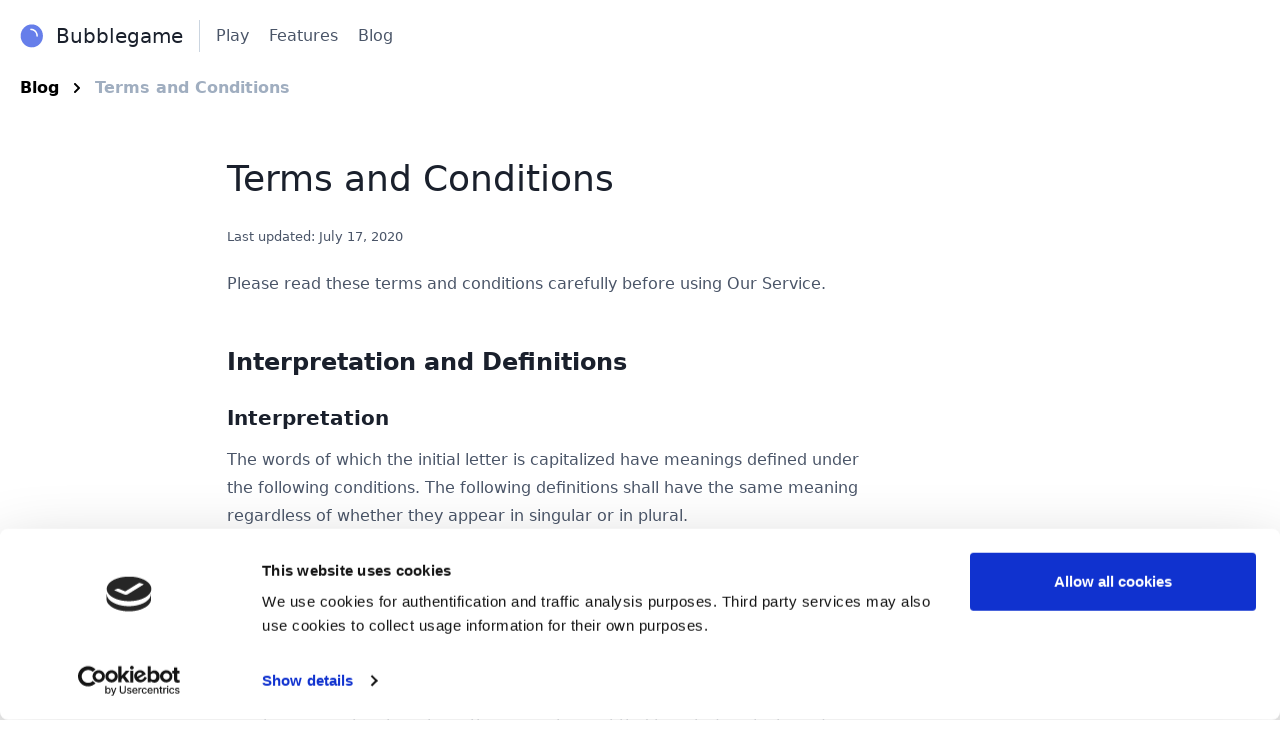

--- FILE ---
content_type: text/html; charset=utf-8
request_url: https://bubblegame.io/terms-and-conditions/
body_size: 7082
content:
<!doctype html> <html lang="en"> <head> <link rel="preconnect" href="https://www.googletagmanager.com"> <link rel="preconnect" href="https://consentcdn.cookiebot.com"> <link rel="preconnect" href="https://consent.cookiebot.com"> <link rel="preconnect" href="https://res.cloudinary.com"> <script async src="https://www.googletagmanager.com/gtag/js?id=UA-173439742-1"></script> <script>window.dataLayer = window.dataLayer || []; function gtag() { dataLayer.push(arguments); } gtag('js', new Date()); gtag('config', 'UA-173439742-1');</script> <meta charset="utf-8"> <meta name="viewport" content="width=device-width, initial-scale=1"> <link rel="stylesheet" type="text/css" href="https://bubblegame.io/css/app.css?v=161904940716"> <link rel="apple-touch-icon" sizes="180x180" href="https://bubblegame.io/apple-touch-icon.png"> <link rel="icon" type="image/png" sizes="32x32" href="https://bubblegame.io/favicon-32x32.png"> <link rel="icon" type="image/png" sizes="16x16" href="https://bubblegame.io/favicon-16x16.png"> <link rel="manifest" href="https://bubblegame.io/site.webmanifest"> <link rel="mask-icon" href="https://bubblegame.io/safari-pinned-tab.svg" color="#667eea"> <meta name="msapplication-TileColor" content="#ffffff"> <meta name="theme-color" content="#ffffff"> <!-- Begin Jekyll SEO tag v2.7.1 --> <title>Terms and Conditions | Bubblegame</title> <meta name="generator" content="Jekyll v3.9.0" /> <meta property="og:title" content="Terms and Conditions" /> <meta property="og:locale" content="en" /> <meta name="description" content="Blow it up!" /> <meta property="og:description" content="Blow it up!" /> <link rel="canonical" href="https://bubblegame.io/terms-and-conditions/" /> <meta property="og:url" content="http://bubblegame.io/terms-and-conditions/" /> <meta property="og:site_name" content="Bubblegame" /> <meta name="twitter:card" content="summary" /> <meta property="twitter:title" content="Terms and Conditions" /> <meta name="twitter:site" content="@playbubblegame" /> <meta name="twitter:creator" content="@bubblegameio" /> <meta name="google-site-verification" content="freHE_n_Yk6GISr0it_jZhwymo1hVEgSxQ8XGnzV6ss" /> <script type="application/ld+json"> {"description":"Blow it up!","url":"http://bubblegame.io/terms-and-conditions/","publisher":{"@type":"Organization","logo":{"@type":"ImageObject","url":"https://res.cloudinary.com/bubblegame/image/upload/f_auto/logo"}},"@type":"WebPage","headline":"Terms and Conditions","@context":"https://schema.org"}</script> <!-- End Jekyll SEO tag --> <meta property="og:image" content="https://res.cloudinary.com/bubblegame/image/upload/f_auto/bubble-social" /> <meta property="og:image:width" content="1200"> <meta property="og:image:height" content="628"> </head> <body> <header class="text-gray-700 body-font"> <div class="container mx-auto flex flex-wrap p-5 flex-col md:flex-row items-center"> <h1><a href="https://bubblegame.io" class="flex title-font font-medium items-center justify-center md:justify-start text-gray-900 mb-4 md:mb-0"> <img width="24" height="24" src="/svg/logo.svg" loading="lazy" alt="Bubblegame"> <span class="ml-3 text-xl">Bubblegame</span> </a> </h1> <nav class="md:mr-auto md:ml-4 md:py-1 md:pl-4 md:border-l md:border-gray-400 hidden md:flex flex-wrap items-center text-base justify-center"> <a class="mr-5 hover:text-gray-900" href="https://bubblegame.io#play">Play</a> <a class="mr-5 hover:text-gray-900" href="https://bubblegame.io#highlights">Features</a> <a class="mr-5 hover:text-gray-900" href="https://bubblegame.io/blog">Blog</a> </nav> </div> </header> <nav aria-label="Breadcrumb" class="text-gray-700 body-font"> <div class="container mx-auto px-5 text-black font-bold my-1"> <ol class="list-none p-0 inline-flex"> <li class="flex items-center"> <a href="https://bubblegame.io/blog">Blog</a> <svg xmlns="http://www.w3.org/2000/svg" viewBox="0 0 320 512" class="fill-current w-3 h-3 mx-3"> <path d="M285.476 272.971L91.132 467.314c-9.373 9.373-24.569 9.373-33.941 0l-22.667-22.667c-9.357-9.357-9.375-24.522-.04-33.901L188.505 256 34.484 101.255c-9.335-9.379-9.317-24.544.04-33.901l22.667-22.667c9.373-9.373 24.569-9.373 33.941 0L285.475 239.03c9.373 9.372 9.373 24.568.001 33.941z"></path> </svg> </li> <li> <span aria-current="page" class="text-gray-500">Terms and Conditions</span> </li> </ol> </div> </nav> <section class="text-gray-700 body-font"> <div class="container mx-auto flex px-5 py-12 items-center justify-center flex-col"> <div class="text-left lg:w-2/3 w-full"> <header> <h1 class="title-font sm:text-4xl text-3xl mb-4 font-medium text-gray-900">Terms and Conditions</h1> </header> <article class="prose"> <p><small>Last updated: July 17, 2020</small></p> <p>Please read these terms and conditions carefully before using Our Service.</p> <h2 id="interpretation-and-definitions">Interpretation and Definitions</h2> <h3 id="interpretation">Interpretation</h3> <p>The words of which the initial letter is capitalized have meanings defined under the following conditions. The following definitions shall have the same meaning regardless of whether they appear in singular or in plural.</p> <h3 id="definitions">Definitions</h3> <p>For the purposes of these Terms and Conditions:</p> <ul> <li> <p><strong>Affiliate</strong> means an entity that controls, is controlled by or is under common control with a party, where “control” means ownership of 50% or more of the shares, equity interest or other securities entitled to vote for election of directors or other managing authority.</p> </li> <li> <p><strong>Country</strong> refers to: Hessen, Germany</p> </li> <li> <p><strong>Company</strong> (referred to as either “the Company”, “We”, “Us” or “Our” in this Agreement) refers to Bubblegame.</p> </li> <li> <p><strong>Device</strong> means any device that can access the Service such as a computer, a cellphone or a digital tablet.</p> </li> <li> <p><strong>Service</strong> refers to the Website.</p> </li> <li> <p><strong>Terms and Conditions</strong> (also referred as “Terms”) mean these Terms and Conditions that form the entire agreement between You and the Company regarding the use of the Service. This Terms and Conditions agreement has been created with the help of the <a href="https://www.termsfeed.com/terms-conditions-generator/">Terms and Conditions Generator</a>.</p> </li> <li> <p><strong>Third-party Social Media Service</strong> means any services or content (including data, information, products or services) provided by a third-party that may be displayed, included or made available by the Service.</p> </li> <li> <p><strong>Website</strong> refers to Bubblegame, accessible from <a href="https://bubblegame.io/">https://bubblegame.io/</a></p> </li> <li> <p><strong>You</strong> means the individual accessing or using the Service, or the company, or other legal entity on behalf of which such individual is accessing or using the Service, as applicable.</p> </li> </ul> <h2 id="acknowledgment">Acknowledgment</h2> <p>These are the Terms and Conditions governing the use of this Service and the agreement that operates between You and the Company. These Terms and Conditions set out the rights and obligations of all users regarding the use of the Service.</p> <p>Your access to and use of the Service is conditioned on Your acceptance of and compliance with these Terms and Conditions. These Terms and Conditions apply to all visitors, users and others who access or use the Service.</p> <p>By accessing or using the Service You agree to be bound by these Terms and Conditions. If You disagree with any part of these Terms and Conditions then You may not access the Service.</p> <p>You represent that you are over the age of 18. The Company does not permit those under 18 to use the Service.</p> <p>Your access to and use of the Service is also conditioned on Your acceptance of and compliance with the Privacy Policy of the Company. Our Privacy Policy describes Our policies and procedures on the collection, use and disclosure of Your personal information when You use the Application or the Website and tells You about Your privacy rights and how the law protects You. Please read Our Privacy Policy carefully before using Our Service.</p> <h2 id="links-to-other-websites">Links to Other Websites</h2> <p>Our Service may contain links to third-party web sites or services that are not owned or controlled by the Company.</p> <p>The Company has no control over, and assumes no responsibility for, the content, privacy policies, or practices of any third party web sites or services. You further acknowledge and agree that the Company shall not be responsible or liable, directly or indirectly, for any damage or loss caused or alleged to be caused by or in connection with the use of or reliance on any such content, goods or services available on or through any such web sites or services.</p> <p>We strongly advise You to read the terms and conditions and privacy policies of any third-party web sites or services that You visit.</p> <h2 id="termination">Termination</h2> <p>We may terminate or suspend Your access immediately, without prior notice or liability, for any reason whatsoever, including without limitation if You breach these Terms and Conditions.</p> <p>Upon termination, Your right to use the Service will cease immediately.</p> <h2 id="limitation-of-liability">Limitation of Liability</h2> <p>Notwithstanding any damages that You might incur, the entire liability of the Company and any of its suppliers under any provision of this Terms and Your exclusive remedy for all of the foregoing shall be limited to the amount actually paid by You through the Service or 100 USD if You haven’t purchased anything through the Service.</p> <p>To the maximum extent permitted by applicable law, in no event shall the Company or its suppliers be liable for any special, incidental, indirect, or consequential damages whatsoever (including, but not limited to, damages for loss of profits, loss of data or other information, for business interruption, for personal injury, loss of privacy arising out of or in any way related to the use of or inability to use the Service, third-party software and/or third-party hardware used with the Service, or otherwise in connection with any provision of this Terms), even if the Company or any supplier has been advised of the possibility of such damages and even if the remedy fails of its essential purpose.</p> <p>Some states do not allow the exclusion of implied warranties or limitation of liability for incidental or consequential damages, which means that some of the above limitations may not apply. In these states, each party’s liability will be limited to the greatest extent permitted by law.</p> <h2 id="as-is-and-as-available-disclaimer">“AS IS” and “AS AVAILABLE” Disclaimer</h2> <p>The Service is provided to You “AS IS” and “AS AVAILABLE” and with all faults and defects without warranty of any kind. To the maximum extent permitted under applicable law, the Company, on its own behalf and on behalf of its Affiliates and its and their respective licensors and service providers, expressly disclaims all warranties, whether express, implied, statutory or otherwise, with respect to the Service, including all implied warranties of merchantability, fitness for a particular purpose, title and non-infringement, and warranties that may arise out of course of dealing, course of performance, usage or trade practice. Without limitation to the foregoing, the Company provides no warranty or undertaking, and makes no representation of any kind that the Service will meet Your requirements, achieve any intended results, be compatible or work with any other software, applications, systems or services, operate without interruption, meet any performance or reliability standards or be error free or that any errors or defects can or will be corrected.</p> <p>Without limiting the foregoing, neither the Company nor any of the company’s provider makes any representation or warranty of any kind, express or implied: (i) as to the operation or availability of the Service, or the information, content, and materials or products included thereon; (ii) that the Service will be uninterrupted or error-free; (iii) as to the accuracy, reliability, or currency of any information or content provided through the Service; or (iv) that the Service, its servers, the content, or e-mails sent from or on behalf of the Company are free of viruses, scripts, trojan horses, worms, malware, timebombs or other harmful components.</p> <p>Some jurisdictions do not allow the exclusion of certain types of warranties or limitations on applicable statutory rights of a consumer, so some or all of the above exclusions and limitations may not apply to You. But in such a case the exclusions and limitations set forth in this section shall be applied to the greatest extent enforceable under applicable law.</p> <h2 id="governing-law">Governing Law</h2> <p>The laws of the Country, excluding its conflicts of law rules, shall govern this Terms and Your use of the Service. Your use of the Application may also be subject to other local, state, national, or international laws.</p> <h2 id="disputes-resolution">Disputes Resolution</h2> <p>If You have any concern or dispute about the Service, You agree to first try to resolve the dispute informally by contacting the Company.</p> <h2 id="for-european-union-eu-users">For European Union (EU) Users</h2> <p>If You are a European Union consumer, you will benefit from any mandatory provisions of the law of the country in which you are resident in.</p> <h2 id="united-states-legal-compliance">United States Legal Compliance</h2> <p>You represent and warrant that (i) You are not located in a country that is subject to the United States government embargo, or that has been designated by the United States government as a “terrorist supporting” country, and (ii) You are not listed on any United States government list of prohibited or restricted parties.</p> <h2 id="severability-and-waiver">Severability and Waiver</h2> <h3 id="severability">Severability</h3> <p>If any provision of these Terms is held to be unenforceable or invalid, such provision will be changed and interpreted to accomplish the objectives of such provision to the greatest extent possible under applicable law and the remaining provisions will continue in full force and effect.</p> <h3 id="waiver">Waiver</h3> <p>Except as provided herein, the failure to exercise a right or to require performance of an obligation under this Terms shall not effect a party’s ability to exercise such right or require such performance at any time thereafter nor shall be the waiver of a breach constitute a waiver of any subsequent breach.</p> <h2 id="translation-interpretation">Translation Interpretation</h2> <p>These Terms and Conditions may have been translated if We have made them available to You on our Service. You agree that the original English text shall prevail in the case of a dispute.</p> <h2 id="changes-to-these-terms-and-conditions">Changes to These Terms and Conditions</h2> <p>We reserve the right, at Our sole discretion, to modify or replace these Terms at any time. If a revision is material We will make reasonable efforts to provide at least 30 days’ notice prior to any new terms taking effect. What constitutes a material change will be determined at Our sole discretion.</p> <p>By continuing to access or use Our Service after those revisions become effective, You agree to be bound by the revised terms. If You do not agree to the new terms, in whole or in part, please stop using the website and the Service.</p> <h2 id="contact-us">Contact Us</h2> <p>If you have any questions about these Terms and Conditions, You can contact us:</p> <ul> <li>By email: <a href="/cdn-cgi/l/email-protection" class="__cf_email__" data-cfemail="c2adb0aba5abaca3aeeca0b7a0a0aea7eca5a3afa782a5afa3abaeeca1adaf">[email&#160;protected]</a></li> </ul> </article> </div> </div> </section> <section class="flex items-center justify-center my-6 py-6 bg-indigo-500"> <h1 class="text-xl text-white mr-4"> Ready to play? </h1> <a href="https://play.bubblegame.io" class="inline-flex py-4 px-8 leading-none text-indigo-500 rounded shadow justify-center bg-white hover:text-indigo-600"> <svg data-v-2f38ad5e="" xmlns="http://www.w3.org/2000/svg" viewBox="0 0 24 24" width="24" height="24" class="fill-current w-4 h-4 mr-2"> <path data-v-2f38ad5e="" d="M13,10 L13,16 L7,16 L7,10 L2,10 L10,2 L18,10 L13,10 Z M0,18 L20,18 L20,20 L0,20 L0,18 Z"></path> </svg> Blow it up! </a> </section> <footer class="text-gray-700 body-font"> <div class="container px-5 py-12 mx-auto flex md:items-center lg:items-start md:flex-row md:flex-no-wrap flex-wrap flex-col"> <div class="w-64 flex-shrink-0 md:mx-0 mx-auto text-center md:text-left"> <a href="https://bubblegame.io" class="flex title-font font-medium items-center justify-center md:justify-start text-gray-900 mb-4 md:mb-0"> <img width="24" height="24" src="/svg/logo.svg" loading="lazy" alt="Bubblegame"> <span class="ml-3 text-xl">Bubblegame</span> </a> <p class="mt-2 text-sm text-gray-500"> Blow it up until it explodes </p> </div> <div class="flex-grow flex flex-wrap md:pl-20 -mb-10 md:mt-0 mt-10 md:text-left text-center"> <div class="lg:w-1/4 md:w-1/2 w-full px-4"> <h2 class="title-font font-medium text-gray-900 tracking-widest text-sm mb-3">PLAY</h2> <ul class="list-none mb-10"> <li> <a href="https://play.bubblegame.io/bubble/infinite" class="text-gray-600 hover:text-gray-800">Infinite</a> </li> <li> <a href="https://play.bubblegame.io/bubble/fast" class="text-gray-600 hover:text-gray-800">Fast</a> </li> <li> <a href="https://play.bubblegame.io/bubble/random" class="text-gray-600 hover:text-gray-800">Random</a> </li> </ul> </div> <div class="lg:w-1/4 md:w-1/2 w-full px-4"> <h2 class="title-font font-medium text-gray-900 tracking-widest text-sm mb-3">CURRENCIES</h2> <ul class="list-none mb-10"> <li> <a href="https://play.bubblegame.io/bubble/random" class="text-gray-600 hover:text-gray-800">BTC</a> </li> <li> <a href="https://play.bubblegame.io/bubble/random-doge" class="text-gray-600 hover:text-gray-800">DOGE</a> </li> </ul> </div> <div class="lg:w-1/4 md:w-1/2 w-full px-4"> <h2 class="title-font font-medium text-gray-900 tracking-widest text-sm mb-3">LEGAL</h2> <ul class="list-none mb-10"> <li> <a href="https://bubblegame.io/terms-and-conditions" class="text-gray-600 hover:text-gray-800">Terms and conditions</a> </li> <li> <a href="https://bubblegame.io/privacy-policy" class="text-gray-600 hover:text-gray-800">Privacy Policy</a> </li> <li> <a href="https://bubblegame.io/cookies-policy" class="text-gray-600 hover:text-gray-800">Cookies Policy</a> </li> </ul> </div> <div class="lg:w-1/4 md:w-1/2 w-full px-4"> <h2 class="title-font font-medium text-gray-900 tracking-widest text-sm mb-3">LINKS</h2> <ul class="list-none mb-10"> <li> <a rel="noopener noreferrer" target="_blank" href="https://bit.ly/bubblehelp" class="text-gray-600 hover:text-gray-800">Support</a> </li> <li> <a rel="noopener noreferrer" target="_blank" href="https://bit.ly/bubblestatus" class="text-gray-600 hover:text-gray-800">Status</a> </li> <li> <a rel="noopener noreferrer" target="_blank" href="https://faucetpay.io/?r=320671" class="text-gray-600 hover:text-gray-800">Faucetpay</a> </li> </ul> </div> </div> </div> <div class="bg-gray-200"> <div class="container mx-auto py-4 px-5 flex flex-wrap flex-col sm:flex-row"> <p class="text-gray-500 text-sm text-center sm:text-left">&copy; 2021 Bubblegame — <a href="https://twitter.com/playbubblegame" rel="noopener noreferrer" class="text-gray-600 ml-1" target="_blank">@playbubblegame</a> </p> <!-- <span class="inline-flex sm:ml-auto sm:mt-0 mt-2 justify-center sm:justify-start"> <a class="text-gray-500"> <svg fill="currentColor" stroke-linecap="round" stroke-linejoin="round" stroke-width="2" class="w-5 h-5" viewBox="0 0 24 24"> <path d="M18 2h-3a5 5 0 00-5 5v3H7v4h3v8h4v-8h3l1-4h-4V7a1 1 0 011-1h3z"></path> </svg> </a> <a class="ml-3 text-gray-500"> <svg fill="currentColor" stroke-linecap="round" stroke-linejoin="round" stroke-width="2" class="w-5 h-5" viewBox="0 0 24 24"> <path d="M23 3a10.9 10.9 0 01-3.14 1.53 4.48 4.48 0 00-7.86 3v1A10.66 10.66 0 013 4s-4 9 5 13a11.64 11.64 0 01-7 2c9 5 20 0 20-11.5a4.5 4.5 0 00-.08-.83A7.72 7.72 0 0023 3z"></path> </svg> </a> <a class="ml-3 text-gray-500"> <svg fill="none" stroke="currentColor" stroke-linecap="round" stroke-linejoin="round" stroke-width="2" class="w-5 h-5" viewBox="0 0 24 24"> <rect width="20" height="20" x="2" y="2" rx="5" ry="5"></rect> <path d="M16 11.37A4 4 0 1112.63 8 4 4 0 0116 11.37zm1.5-4.87h.01"></path> </svg> </a> <a class="ml-3 text-gray-500"> <svg fill="currentColor" stroke="currentColor" stroke-linecap="round" stroke-linejoin="round" stroke-width="0" class="w-5 h-5" viewBox="0 0 24 24"> <path stroke="none" d="M16 8a6 6 0 016 6v7h-4v-7a2 2 0 00-2-2 2 2 0 00-2 2v7h-4v-7a6 6 0 016-6zM2 9h4v12H2z"></path> <circle cx="4" cy="4" r="2" stroke="none"></circle> </svg> </a> </span> --> </div> </div> </footer> <script data-cfasync="false" src="/cdn-cgi/scripts/5c5dd728/cloudflare-static/email-decode.min.js"></script><script defer src="https://bubblegame.io/js/app.js?v=161904940716"></script> <script defer async id="Cookiebot" src="https://consent.cookiebot.com/uc.js" data-cbid="40ab4a31-1750-4837-b001-bc68270aa4ec" data-blockingmode="auto" type="text/javascript"></script> <script defer src="https://static.cloudflareinsights.com/beacon.min.js/vcd15cbe7772f49c399c6a5babf22c1241717689176015" integrity="sha512-ZpsOmlRQV6y907TI0dKBHq9Md29nnaEIPlkf84rnaERnq6zvWvPUqr2ft8M1aS28oN72PdrCzSjY4U6VaAw1EQ==" data-cf-beacon='{"version":"2024.11.0","token":"cf29a2776b6747bda5436808700b0df3","r":1,"server_timing":{"name":{"cfCacheStatus":true,"cfEdge":true,"cfExtPri":true,"cfL4":true,"cfOrigin":true,"cfSpeedBrain":true},"location_startswith":null}}' crossorigin="anonymous"></script>
</body> </html>


--- FILE ---
content_type: image/svg+xml
request_url: https://bubblegame.io/svg/logo.svg
body_size: -196
content:
<?xml version='1.0' encoding='iso-8859-1'?>
<svg version="1.1" xmlns="http://www.w3.org/2000/svg" viewBox="0 0 363.188 363.188" xmlns:xlink="http://www.w3.org/1999/xlink" enable-background="new 0 0 363.188 363.188">
  <ellipse cx="178.5" cy="180" fill="rgb(102, 126, 234)" rx="168.5" ry="174"/>
  <g>
    <path fill="rgb(255, 255, 255)" transform="matrix(1.5,0,0,1.6,-123.7,-73.1)" d="M 193 89.1 c -4.1 0 -7.5 3.4 -7.5 7.5 s 3.4 7.5 7.5 7.5 c 30.3 0 55 24.7 55 55 c 0 4.1 3.4 7.5 7.5 7.5 s 7.5 -3.4 7.5 -7.5 c 0 -38.6 -31.4 -70 -70 -70 z"/>
  </g>
</svg>


--- FILE ---
content_type: application/x-javascript
request_url: https://consentcdn.cookiebot.com/consentconfig/40ab4a31-1750-4837-b001-bc68270aa4ec/bubblegame.io/configuration.js
body_size: 325
content:
CookieConsent.configuration.tags.push({id:54736719,type:"script",tagID:"",innerHash:"",outerHash:"",tagHash:"6157444824223",url:"https://www.googletagmanager.com/gtag/js?id=UA-173439742-1",resolvedUrl:"https://www.googletagmanager.com/gtag/js?id=UA-173439742-1",cat:[3,4]});CookieConsent.configuration.tags.push({id:54736720,type:"script",tagID:"",innerHash:"",outerHash:"",tagHash:"2277660564631",url:"https://consent.cookiebot.com/uc.js",resolvedUrl:"https://consent.cookiebot.com/uc.js",cat:[1]});